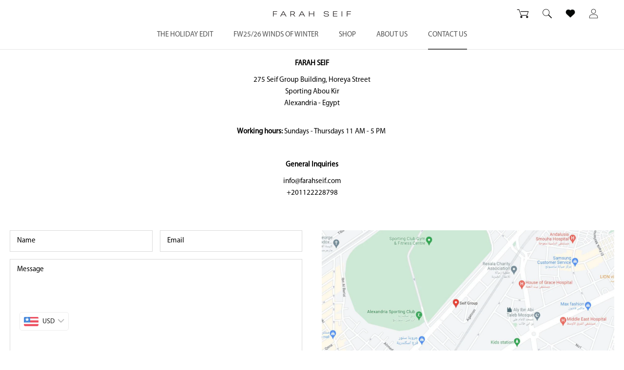

--- FILE ---
content_type: text/html; charset=UTF-8
request_url: https://pre.bossapps.co/api/js/farahseif.myshopify.com/variants
body_size: 495
content:
{"42763275403366SP":"2318532710","42763275403366":"no","42763275436134SP":"2318532710","42763275436134":"no","42763275468902SP":"2318532710","42763275468902":"no","42763275501670SP":"2318532710","42763275501670":"no","42763275534438SP":"2318532710","42763275534438":"no","43490834186342SP":"2698444902","43490834186342":"yes","43490834219110SP":"2698444902","43490834219110":"yes","43490834251878SP":"2698444902","43490834251878":"yes","43490834284646SP":"2698444902","43490834284646":"yes","43490834317414SP":"2698444902","43490834317414":"yes","43490871869542SP":"2698477670","43490871869542":"yes","43491614457958SP":"2698477670","43491614457958":"yes","43491614490726SP":"2698477670","43491614490726":"yes","43491614523494SP":"2698477670","43491614523494":"yes","43491614556262SP":"2698477670","43491614556262":"yes","43490835169382SP":"2717089894","43490835169382":"no","43490835202150SP":"2717089894","43490835202150":"yes","43490835234918SP":"2717089894","43490835234918":"no","43490835267686SP":"2717089894","43490835267686":"no","43490835300454SP":"2717089894","43490835300454":"no","40444776317030SP":"2813296742","40444776317030":"yes","40444776349798SP":"2813296742","40444776349798":"yes","40444776382566SP":"2813296742","40444776382566":"yes","40444776415334SP":"2813296742","40444776415334":"no","40444776448102SP":"2813296742","40444776448102":"yes","40444776906854SP":"2813296742","40444776906854":"no","40444776939622SP":"2813296742","40444776939622":"no","40444776972390SP":"2813296742","40444776972390":"no","40444777005158SP":"2813296742","40444777005158":"yes","40444777037926SP":"2813296742","40444777037926":"yes","32241824137318SP":"2813329510","32241824137318":"yes","32241824170086SP":"2813329510","32241824170086":"no","32241824202854SP":"2813329510","32241824202854":"yes","32241824235622SP":"2813329510","32241824235622":"yes","42356996079718SP":"2813493350","42356996079718":"yes","42356996112486SP":"2813493350","42356996112486":"yes","42356996145254SP":"2813493350","42356996145254":"yes","42356996178022SP":"2813493350","42356996178022":"yes","42356996210790SP":"2813493350","42356996210790":"yes"}

--- FILE ---
content_type: text/javascript
request_url: https://farahseif.com/cdn/shop/t/10/assets/custom.js?v=183944157590872491501652920646
body_size: -619
content:
//# sourceMappingURL=/cdn/shop/t/10/assets/custom.js.map?v=183944157590872491501652920646
